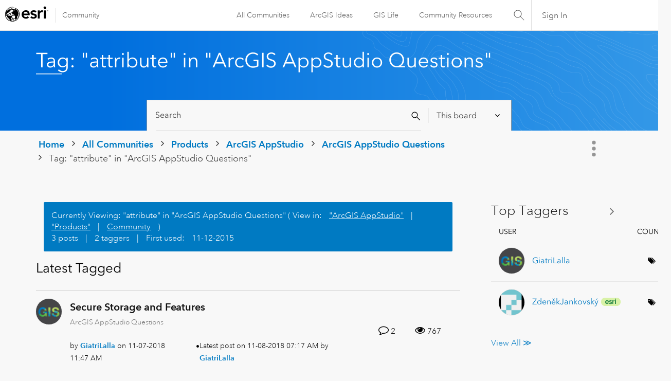

--- FILE ---
content_type: text/html; charset=UTF-8
request_url: https://community.esri.com/t5/tag/attribute/tg-p/board-id/arcgis-appstudio-questions
body_size: 1872
content:
<!DOCTYPE html>
<html lang="en">
<head>
    <meta charset="utf-8">
    <meta name="viewport" content="width=device-width, initial-scale=1">
    <title></title>
    <style>
        body {
            font-family: "Arial";
        }
    </style>
    <script type="text/javascript">
    window.awsWafCookieDomainList = [];
    window.gokuProps = {
"key":"AQIDAHjcYu/GjX+QlghicBgQ/7bFaQZ+m5FKCMDnO+vTbNg96AE+3PIzueJzgNQj9+QMRk5nAAAAfjB8BgkqhkiG9w0BBwagbzBtAgEAMGgGCSqGSIb3DQEHATAeBglghkgBZQMEAS4wEQQMJn6mAT/20mJKwxseAgEQgDuDUDB6mgzM+zHUHJS6wDTPB3Q2ncFvF8q4Hr7xqRmkaxf5g97EpA2B240DyFHO3P+dA7cbgp7Go/jL2Q==",
          "iv":"D549iwB+MAAADadd",
          "context":"rsaqRfb7m6u9N/rBbJl8hqobU84a6UMqbakGwd6nzihoBvSCzKZlka6ApjwfQEMZFxN/GPV/GYPecHtbzM6+HxwkJXLY0m5IXs7oeBRzTJzic3sYmCnC9cxe+epDpWsNyF0XyNOZNl7kY/ueSuR3O1p69/K0C5m4429RAMcezdhpUcDeeG8CwPWH6uV7ySB+UPGXlPu5oI4yJD+OzUyrnvipO0dMvihSm+mPyvsSGH7UJ/HfuN+aC2fHNZHygNEPQhXb7pqYBzsrAm/D3wXOfMzESR9XHCFB83+4oFwAj+Vj+Q0uQ0XYBKxr8hRLsFuoKpgCUmu4ZK5rAOXdXEaZStL3Gw5ogj/vNXv4DYCzQxKKMqxKbGikzDEbLQERJ0ZatNWLN36Czj+cKNqvW3P9436nBIt4Ln4A"
};
    </script>
    <script src="https://bc0439715fa6.967eb88d.us-east-2.token.awswaf.com/bc0439715fa6/dd69015656bc/4f1470dc65ad/challenge.js"></script>
</head>
<body>
    <div id="challenge-container"></div>
    <script type="text/javascript">
        AwsWafIntegration.saveReferrer();
        AwsWafIntegration.checkForceRefresh().then((forceRefresh) => {
            if (forceRefresh) {
                AwsWafIntegration.forceRefreshToken().then(() => {
                    window.location.reload(true);
                });
            } else {
                AwsWafIntegration.getToken().then(() => {
                    window.location.reload(true);
                });
            }
        });
    </script>
    <noscript>
        <h1>JavaScript is disabled</h1>
        In order to continue, we need to verify that you're not a robot.
        This requires JavaScript. Enable JavaScript and then reload the page.
    </noscript>
</body>
</html>